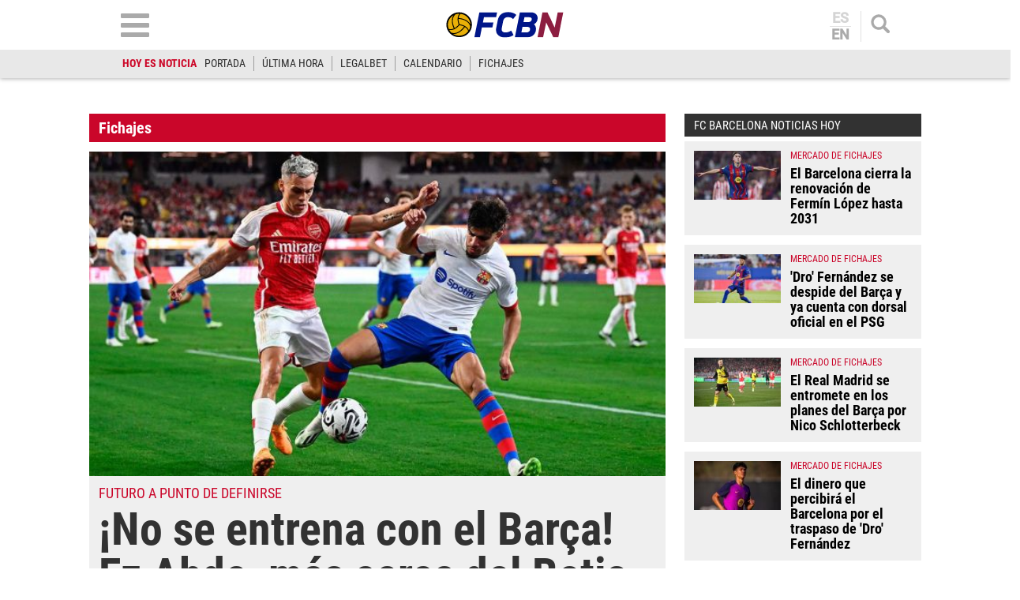

--- FILE ---
content_type: text/html; charset=utf-8
request_url: https://www.google.com/recaptcha/api2/aframe
body_size: 266
content:
<!DOCTYPE HTML><html><head><meta http-equiv="content-type" content="text/html; charset=UTF-8"></head><body><script nonce="1mPdkKNCcfs-z2E7-U488w">/** Anti-fraud and anti-abuse applications only. See google.com/recaptcha */ try{var clients={'sodar':'https://pagead2.googlesyndication.com/pagead/sodar?'};window.addEventListener("message",function(a){try{if(a.source===window.parent){var b=JSON.parse(a.data);var c=clients[b['id']];if(c){var d=document.createElement('img');d.src=c+b['params']+'&rc='+(localStorage.getItem("rc::a")?sessionStorage.getItem("rc::b"):"");window.document.body.appendChild(d);sessionStorage.setItem("rc::e",parseInt(sessionStorage.getItem("rc::e")||0)+1);localStorage.setItem("rc::h",'1770004617369');}}}catch(b){}});window.parent.postMessage("_grecaptcha_ready", "*");}catch(b){}</script></body></html>